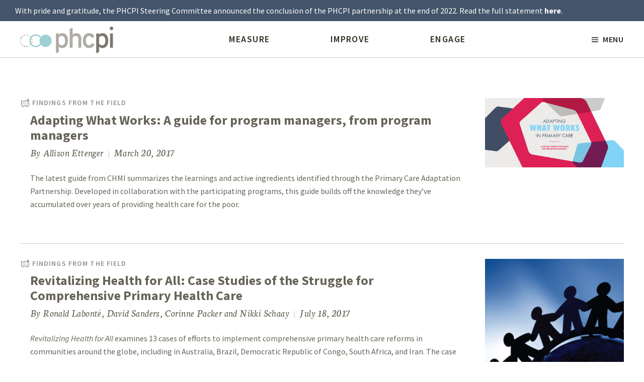

--- FILE ---
content_type: text/html; charset=UTF-8
request_url: https://www.improvingphc.org/content-tags/promising-practices-0
body_size: 7784
content:
<!DOCTYPE html>
<html lang="en" dir="ltr" prefix="og: https://ogp.me/ns#">
<head>
  <meta charset="utf-8" />
<link rel="canonical" href="https://www.improvingphc.org/content-tags/promising-practices-0" />
<meta HTTP-EQUIV="Pragma" content="no-cache" />
<meta HTTP-EQUIV="Cache-Control" content="no-store" />
<meta HTTP-EQUIV="Cache-Control" content="no-store,no-Cache" />
<meta name="Generator" content="Drupal 10 (https://www.drupal.org)" />
<meta name="MobileOptimized" content="width" />
<meta name="HandheldFriendly" content="true" />
<meta name="viewport" content="width=device-width, initial-scale=1.0" />
<meta HTTP-EQUIV="Pragma" content="no-cache" />
<meta HTTP-EQUIV="Cache-Control" content="no-store" />
<meta HTTP-EQUIV="Cache-Control" content="no-store,no-Cache" />
<link rel="icon" href="/themes/custom/r4d/favicon.ico" type="image/vnd.microsoft.icon" />
<link rel="alternate" hreflang="en" href="https://www.improvingphc.org/content-tags/promising-practices-0" />
<script src="//assets.adobedtm.com/223f6e2cf7c9/9685aeb86618/launch-d83d995e27b8.min.js" async></script>
<script>var wbgData = wbgData || {};
wbgData.page = 
    {
      pageInfo: {
        pageName: 'Promising Practices',
        isDefaultPageName: 'n',
        pageCategory: 'content_tags',
        pageUid: 'Termid62',
        pageFirstPub: '',
        pageLastMod: '',
        author: '',
        topicTag: '',
        contentType: 'Termcontent_tags',
        channel: 'LEG PHCP EXT'
      },
      packageInfo: {
        webpackage: 'PHCP2025',
      },
      sectionInfo: {
        siteSection: '/content-tags/promising-practices-0',
       subsectionP2: ''
      }
    },
    wbgData.site = {
      siteInfo: {
        siteLanguage: 'en', 
        siteCountry: 'global', 
        siteEnv: 'prod',
        userIpaddressType: '217.113.196.218',
        siteRegion: 'global',
        siteType: 'PHCP',
      },
      techInfo: {
        cmsType: 'Drupal',
        bussVPUnit: 'its',
        bussUnit: 'itsrd',
        bussUserGroup: 'external',
        bussAgency: 'ibrd'
      }
    }</script>

  <title>Promising Practices | PHCPI</title>
  <link rel="stylesheet" media="all" href="/themes/contrib/stable/css/system/components/align.module.css?t5zgy6" />
<link rel="stylesheet" media="all" href="/themes/contrib/stable/css/system/components/fieldgroup.module.css?t5zgy6" />
<link rel="stylesheet" media="all" href="/themes/contrib/stable/css/system/components/container-inline.module.css?t5zgy6" />
<link rel="stylesheet" media="all" href="/themes/contrib/stable/css/system/components/clearfix.module.css?t5zgy6" />
<link rel="stylesheet" media="all" href="/themes/contrib/stable/css/system/components/details.module.css?t5zgy6" />
<link rel="stylesheet" media="all" href="/themes/contrib/stable/css/system/components/hidden.module.css?t5zgy6" />
<link rel="stylesheet" media="all" href="/themes/contrib/stable/css/system/components/item-list.module.css?t5zgy6" />
<link rel="stylesheet" media="all" href="/themes/contrib/stable/css/system/components/js.module.css?t5zgy6" />
<link rel="stylesheet" media="all" href="/themes/contrib/stable/css/system/components/nowrap.module.css?t5zgy6" />
<link rel="stylesheet" media="all" href="/themes/contrib/stable/css/system/components/position-container.module.css?t5zgy6" />
<link rel="stylesheet" media="all" href="/themes/contrib/stable/css/system/components/reset-appearance.module.css?t5zgy6" />
<link rel="stylesheet" media="all" href="/themes/contrib/stable/css/system/components/resize.module.css?t5zgy6" />
<link rel="stylesheet" media="all" href="/themes/contrib/stable/css/system/components/system-status-counter.css?t5zgy6" />
<link rel="stylesheet" media="all" href="/themes/contrib/stable/css/system/components/system-status-report-counters.css?t5zgy6" />
<link rel="stylesheet" media="all" href="/themes/contrib/stable/css/system/components/system-status-report-general-info.css?t5zgy6" />
<link rel="stylesheet" media="all" href="/themes/contrib/stable/css/system/components/tablesort.module.css?t5zgy6" />
<link rel="stylesheet" media="all" href="/themes/contrib/stable/css/views/views.module.css?t5zgy6" />
<link rel="stylesheet" media="all" href="/themes/contrib/stable/css/core/assets/vendor/normalize-css/normalize.css?t5zgy6" />
<link rel="stylesheet" media="all" href="/themes/contrib/stable/css/core/normalize-fixes.css?t5zgy6" />
<link rel="stylesheet" media="all" href="/themes/custom/r4d/css/bootstrap-like.css?t5zgy6" />
<link rel="stylesheet" media="all" href="/themes/custom/r4d/css/home-hero.css?t5zgy6" />
<link rel="stylesheet" media="all" href="/themes/custom/r4d/css/r4d.css?t5zgy6" />
<link rel="stylesheet" media="all" href="/themes/contrib/classy/css/components/action-links.css?t5zgy6" />
<link rel="stylesheet" media="all" href="/themes/contrib/classy/css/components/breadcrumb.css?t5zgy6" />
<link rel="stylesheet" media="all" href="/themes/contrib/classy/css/components/button.css?t5zgy6" />
<link rel="stylesheet" media="all" href="/themes/contrib/classy/css/components/collapse-processed.css?t5zgy6" />
<link rel="stylesheet" media="all" href="/themes/contrib/classy/css/components/container-inline.css?t5zgy6" />
<link rel="stylesheet" media="all" href="/themes/contrib/classy/css/components/details.css?t5zgy6" />
<link rel="stylesheet" media="all" href="/themes/contrib/classy/css/components/exposed-filters.css?t5zgy6" />
<link rel="stylesheet" media="all" href="/themes/contrib/classy/css/components/field.css?t5zgy6" />
<link rel="stylesheet" media="all" href="/themes/contrib/classy/css/components/form.css?t5zgy6" />
<link rel="stylesheet" media="all" href="/themes/contrib/classy/css/components/icons.css?t5zgy6" />
<link rel="stylesheet" media="all" href="/themes/contrib/classy/css/components/inline-form.css?t5zgy6" />
<link rel="stylesheet" media="all" href="/themes/contrib/classy/css/components/item-list.css?t5zgy6" />
<link rel="stylesheet" media="all" href="/themes/contrib/classy/css/components/link.css?t5zgy6" />
<link rel="stylesheet" media="all" href="/themes/contrib/classy/css/components/links.css?t5zgy6" />
<link rel="stylesheet" media="all" href="/themes/contrib/classy/css/components/menu.css?t5zgy6" />
<link rel="stylesheet" media="all" href="/themes/contrib/classy/css/components/more-link.css?t5zgy6" />
<link rel="stylesheet" media="all" href="/themes/contrib/classy/css/components/pager.css?t5zgy6" />
<link rel="stylesheet" media="all" href="/themes/contrib/classy/css/components/tabledrag.css?t5zgy6" />
<link rel="stylesheet" media="all" href="/themes/contrib/classy/css/components/tableselect.css?t5zgy6" />
<link rel="stylesheet" media="all" href="/themes/contrib/classy/css/components/tablesort.css?t5zgy6" />
<link rel="stylesheet" media="all" href="/themes/contrib/classy/css/components/tabs.css?t5zgy6" />
<link rel="stylesheet" media="all" href="/themes/contrib/classy/css/components/textarea.css?t5zgy6" />
<link rel="stylesheet" media="all" href="/themes/contrib/classy/css/components/ui-dialog.css?t5zgy6" />
<link rel="stylesheet" media="all" href="/themes/contrib/classy/css/components/messages.css?t5zgy6" />

  <link href='https://fonts.googleapis.com/css?family=Source+Sans+Pro:300,400,600,700,900,300italic,400italic,600italic,700italic,900italic&subset=vietnamese,latin-ext' rel='stylesheet' type='text/css'>
  <link href='https://fonts.googleapis.com/css?family=Neuton:300,400,400italic' rel='stylesheet' type='text/css'>
  <link type="text/css" rel="stylesheet" href="https://use.fontawesome.com/releases/v5.11.2/css/all.css" media="all">
  <script src="/core/assets/vendor/jquery/jquery.min.js?v=3.7.1"></script>
<script src="/themes/custom/r4d/js/modal.js?v=10.5.6"></script>

  </head>
<body class="no-sidebars path-taxonomy">
  <a href="#main-content" class="visually-hidden focusable skip-link">
    Skip to main content
  </a>
      
  
        <div class="dialog-off-canvas-main-canvas" data-off-canvas-main-canvas>
    <div role="document" class="page">
			<div class="banner-top-wrapper">
			<section id="banner-section-top">
				  <div class="">
    

<div id="block-bannerphcpiclosure" class="block block-block-content block-block-content7c41a30b-f9ed-4df0-bcf5-0bb77f6f71b5">
  
    
        <p>With pride and gratitude, the PHCPI Steering Committee announced the conclusion of the PHCPI partnership at the end of 2022. Read the full statement <a href="/transition">here</a>.</p>


  </div>
  </div>

			</section>
		</div>
	
			<section id="browser-message" style="display: none;">
			<div class="main">
				  <div class="">
    

<div id="block-updateyourbrowser" class="block block-block-content block-block-content03f2a59e-45c8-45e1-9674-b2ef9b4ddfeb">
  
      <h2 >Update Your Browser</h2>
    
        <p>Your browser is outdated! In order to view this site correctly, you will need a newer version. <strong><a href="http://windows.microsoft.com/en-us/internet-explorer/download-ie" target="_blank">Update now →</a></strong></p>

  </div>
  </div>

			</div>
		</section>
	

	<section class="site_header" ng-controller="NavController">
		<div class="site_header--inner main js-site_header--inner">
			

<div id="block-sitebranding" class="block block-system block-system-branding-block">
  
    
        <a href="/" rel="home" class="site-logo">
      <img src="/sites/default/files/web-logo.png" alt="Home" />
    </a>
      </div>
			<nav role="navigation" aria-labelledby="block-topquicknav-menu" id="block-topquicknav" class="block block-menu navigation main menu--menu-top-quick-nav">
            
  <h2 class="visually-hidden" id="block-topquicknav-menu">Top Quick Nav</h2>
  

        
          <ul class="top-quicknav">
                <li class="top-quicknav__item">
        <a href="/measuring-progress-phc" class="top-quicknav__item top-quicknav__link" data-drupal-link-system-path="node/2854">Measure</a>
              </li>
                <li class="top-quicknav__item">
        <a href="/improvement-strategies" class="top-quicknav__item top-quicknav__link" data-drupal-link-system-path="node/2111">Improve</a>
              </li>
                <li class="top-quicknav__item">
        <a href="/engage" class="top-quicknav__item top-quicknav__link" data-drupal-link-system-path="node/1971">Engage</a>
              </li>
        </ul>
  


<script type="text/javascript">
window.addEventListener('DOMContentLoaded', function() {
  (function($) {
    $(".site_header--inner .top-quicknav").removeClass( "for-mobile" ).addClass( "for-desktop" );
    $(".hamburger-menu__links .top-quicknav").removeClass( "for-desktop" ).addClass( "for-mobile" );
  })(jQuery);
});

</script>

  </nav>


			<!-- Insert links__menu_top_quick_nav -->
			<div class="hamburger-menu js-responsive-nav-trigger">
				<div class="hamburger-menu__content">
					<i class="icon icon_hamburger">
  <!--[if gte IE 9]><!-->
  <svg xmlns="http://www.w3.org/2000/svg" id="layers" xmlns:xlink="http://www.w3.org/1999/xlink" preserveAspectRatio="xMidYMid" width="13" height="10" viewBox="0 0 13 10">
  <path d="M0.000,10.000 L0.000,8.333 L13.000,8.333 L13.000,10.000 L0.000,10.000 ZM0.000,4.167 L13.000,4.167 L13.000,5.833 L0.000,5.833 L0.000,4.167 ZM0.000,-0.000 L13.000,-0.000 L13.000,1.667 L0.000,1.667 L0.000,-0.000 Z" class="cls-1"/>
</svg>
  <!--<![endif]-->
</i>
					<i class="icon icon_x">
  <!--[if gte IE 9]><!-->
  <svg version="1.1" id="layers" xmlns="http://www.w3.org/2000/svg" xmlns:xlink="http://www.w3.org/1999/xlink" x="0px" y="0px"
	 width="12px" height="12px" viewBox="0 0 12 12" enable-background="new 0 0 12 12" xml:space="preserve">
<path fill="#949189" d="M12,9.9L8.1,6L12,2.1L9.9,0L6,3.9L2.1,0L0,2.1L3.9,6L0,9.9L2.1,12L6,8.1L9.9,12L12,9.9z"/>
</svg>
  <!--<![endif]-->
</i>
					Menu
				</div>
			</div>

			<div
				class="hamburger-menu__links js-hamburger-menu__links">
				<nav role="navigation" aria-labelledby="block-topquicknav-menu" id="block-topquicknav" class="block block-menu navigation main menu--menu-top-quick-nav">
            
  <h2 class="visually-hidden" id="block-topquicknav-menu">Top Quick Nav</h2>
  

        
          <ul class="top-quicknav">
                <li class="top-quicknav__item">
        <a href="/measuring-progress-phc" class="top-quicknav__item top-quicknav__link" data-drupal-link-system-path="node/2854">Measure</a>
              </li>
                <li class="top-quicknav__item">
        <a href="/improvement-strategies" class="top-quicknav__item top-quicknav__link" data-drupal-link-system-path="node/2111">Improve</a>
              </li>
                <li class="top-quicknav__item">
        <a href="/engage" class="top-quicknav__item top-quicknav__link" data-drupal-link-system-path="node/1971">Engage</a>
              </li>
        </ul>
  


<script type="text/javascript">
window.addEventListener('DOMContentLoaded', function() {
  (function($) {
    $(".site_header--inner .top-quicknav").removeClass( "for-mobile" ).addClass( "for-desktop" );
    $(".hamburger-menu__links .top-quicknav").removeClass( "for-desktop" ).addClass( "for-mobile" );
  })(jQuery);
});

</script>

  </nav>

				<nav role="navigation" aria-labelledby="block-r4d-main-menu-menu" id="block-r4d-main-menu" class="block block-menu navigation menu--main">
            
  <h2 class="visually-hidden" id="block-r4d-main-menu-menu">Main navigation</h2>
  

        
          <ul class="site-nav js-site-nav">
                <li class="site-nav__item">
        <a href="/about-phcpi" class="site-nav__item site-nav__item-link" data-drupal-link-system-path="node/1422">About PHCPI</a>
              </li>
                <li class="site-nav__item">
        <a href="/why-primary-health-care" class="site-nav__item site-nav__item-link" data-drupal-link-system-path="node/1676">Why PHC</a>
              </li>
                <li class="site-nav__item">
        <a href="/blog" class="site-nav__item site-nav__item-link" data-drupal-link-system-path="blog">Blog</a>
              </li>
                <li class="site-nav__item">
        <a href="/country-case-studies-promising-practices" class="site-nav__item site-nav__item-link" data-drupal-link-system-path="node/2788">Country case studies</a>
              </li>
                <li class="site-nav__item">
        <a href="/phcpi-governance" class="site-nav__item site-nav__item-link" data-drupal-link-system-path="node/2151">PHCPI Governance</a>
              </li>
                <li class="site-nav__item">
        <a href="https://improvingphc.org/phcpi-tools-and-resources" class="site-nav__item site-nav__item-link">Partner resources</a>
              </li>
        </ul>
  


  </nav>

			</div>
		</div>
	</section>


	
		<div class="modal__cta">
		<button id="myBtn" onclick="topFunction()" class="button button--cta is-teal-inverse">Go to Top</button>
	</div>
	
				
			
			
			<div role="main" class="content-wrapper" >
				<section id="content">
					
					 

										<div class="main">
						
											</div>
					
					
					  <div class="">
    <div data-drupal-messages-fallback class="hidden"></div>

<div id="block-r4d-r4d-system-main" class="block block-system block-system-main-block">
  
    
      <div class="views-element-container"><div class="main view view-article-tag-view view-id-article_tag_view view-display-id-page js-view-dom-id-7ef5541336f7ee6fa8a7c06cfd033b80732f8c09ebbffbfaeb68f0a8810ac7ee">
  
    
      
      <div class="view-content">
          <div><article id="node-1754"  class="node node-article main node-article-list_view">
  <div class="list-view_item">
    <a href="/blog/2017/03/20/adapting-what-works-guide-program-managers-program-managers">
      <div class="list-view_info">
                  <div class="list-view_category clearfix">
            <span class="content-type icon_grey category-findings_from_the_field"><i class="icon_svg icon_findingsfromthefield">
  <!--[if gte IE 9]><!-->
  <svg version="1.1" xmlns="http://www.w3.org/2000/svg" xmlns:xlink="http://www.w3.org/1999/xlink" x="0px" y="0px"
	 width="512px" height="512px" viewBox="0 0 512 512" enable-background="new 0 0 512 512" xml:space="preserve">
<path id="map-2-icon" d="M352.475,312.059c-7.611,0-15.009-1.527-21.987-4.541l8.197-18.99c4.376,1.889,9.015,2.846,13.79,2.846
	c3.912,0,7.766-0.65,11.452-1.936l6.803,19.533C364.851,311.02,358.708,312.059,352.475,312.059z M160.743,311.672
	c-6.571,0-13.026-1.152-19.186-3.424l7.152-19.406c3.862,1.424,7.912,2.145,12.033,2.145c4.562,0,9.011-0.877,13.223-2.605
	l7.855,19.135C175.105,310.273,168.013,311.672,160.743,311.672z M312.95,297.92l-29.136-16.592l10.235-17.975l29.137,16.592
	L312.95,297.92z M199.626,297.574l-10.633-17.742l28.761-17.236l10.633,17.744L199.626,297.574z M268.403,272.852
	c-4.266-1.781-8.776-2.686-13.407-2.686c-4.053,0.002-8.039,0.701-11.845,2.078l-7.037-19.451c6.069-2.195,12.421-3.31,18.88-3.311
	c7.383,0,14.573,1.44,21.378,4.279L268.403,272.852z M397.055,269.982c-9.389,0-17,7.611-17,17s7.611,17,17,17s17-7.611,17-17
	S406.443,269.982,397.055,269.982z M115.055,269.982c-9.389,0-17,7.611-17,17s7.611,17,17,17s17-7.611,17-17
	S124.443,269.982,115.055,269.982z M462,115.305c0-35.98-29.171-65.152-65.152-65.152c-35.983,0-65.155,29.172-65.155,65.152
	c0,53.506,51.245,59.164,65.155,140.542C410.758,174.467,462,168.811,462,115.305z M373.481,113.726
	c0-12.905,10.46-23.367,23.366-23.367c12.904,0,23.365,10.462,23.365,23.367c0,12.903-10.461,23.364-23.365,23.364
	C383.941,137.09,373.481,126.629,373.481,113.726z M431.95,238.541v143.451l-74.962,40.703v-90.213h-15.023v88.572l-81.806-52.91
	v-75.412h-14.328v75.412l-79.801,52.91v-88.572h-15.027v90.213L80.05,381.992V155.06l70.953,37.941v75.981h15.027V193.69
	l79.801-41.385v78.927h14.328v-78.927l70.951,35.894c-10.294-12.968-21.006-27.419-26.202-47.19L252.995,114.6l-93.811,48.743
	L50,105.243V399.52l109.185,62.328l93.811-62.32l95.814,62.32L462,399.52V188.932c-0.664,0.834-1.326,1.664-1.983,2.487
	C449.235,204.918,438.911,217.856,431.95,238.541z"/>
</svg>
  <!--<![endif]-->
</i>
Findings from the Field</span>
          </div>
        
        <h3>Adapting What Works: A guide for program managers, from program managers</h3>

        <div class="submitted"><span class="byline_author">
By
  Allison Ettenger
</span> | <span class="byline_date">March 20, 2017</span></div>

        <div class="summary-container">
          <div class="field">
      <p>The latest guide from CHMI summarizes the learnings and active ingredients identified through the Primary Care Adaptation Partnership. Developed in collaboration with the participating programs, this guide builds off the knowledge they’ve accumulated over years of providing health care for the poor.</p>
  </div>
        </div>
      </div>
    </a>

    <div class="image-container">
        <article class="media media--type-image media--view-mode-default">
  
          <img loading="lazy" src="/sites/default/files/AWWtwitter-01_2.png" width="800" height="401" />



  </article>


    </div>
  </div>
</article>
</div>
    <div><article id="node-1758"  class="node node-article main node-article-list_view">
  <div class="list-view_item">
    <a href="/blog/2017/07/18/revitalizing-health-all-case-studies-struggle-comprehensive-primary-health-care">
      <div class="list-view_info">
                  <div class="list-view_category clearfix">
            <span class="content-type icon_grey category-findings_from_the_field"><i class="icon_svg icon_findingsfromthefield">
  <!--[if gte IE 9]><!-->
  <svg version="1.1" xmlns="http://www.w3.org/2000/svg" xmlns:xlink="http://www.w3.org/1999/xlink" x="0px" y="0px"
	 width="512px" height="512px" viewBox="0 0 512 512" enable-background="new 0 0 512 512" xml:space="preserve">
<path id="map-2-icon" d="M352.475,312.059c-7.611,0-15.009-1.527-21.987-4.541l8.197-18.99c4.376,1.889,9.015,2.846,13.79,2.846
	c3.912,0,7.766-0.65,11.452-1.936l6.803,19.533C364.851,311.02,358.708,312.059,352.475,312.059z M160.743,311.672
	c-6.571,0-13.026-1.152-19.186-3.424l7.152-19.406c3.862,1.424,7.912,2.145,12.033,2.145c4.562,0,9.011-0.877,13.223-2.605
	l7.855,19.135C175.105,310.273,168.013,311.672,160.743,311.672z M312.95,297.92l-29.136-16.592l10.235-17.975l29.137,16.592
	L312.95,297.92z M199.626,297.574l-10.633-17.742l28.761-17.236l10.633,17.744L199.626,297.574z M268.403,272.852
	c-4.266-1.781-8.776-2.686-13.407-2.686c-4.053,0.002-8.039,0.701-11.845,2.078l-7.037-19.451c6.069-2.195,12.421-3.31,18.88-3.311
	c7.383,0,14.573,1.44,21.378,4.279L268.403,272.852z M397.055,269.982c-9.389,0-17,7.611-17,17s7.611,17,17,17s17-7.611,17-17
	S406.443,269.982,397.055,269.982z M115.055,269.982c-9.389,0-17,7.611-17,17s7.611,17,17,17s17-7.611,17-17
	S124.443,269.982,115.055,269.982z M462,115.305c0-35.98-29.171-65.152-65.152-65.152c-35.983,0-65.155,29.172-65.155,65.152
	c0,53.506,51.245,59.164,65.155,140.542C410.758,174.467,462,168.811,462,115.305z M373.481,113.726
	c0-12.905,10.46-23.367,23.366-23.367c12.904,0,23.365,10.462,23.365,23.367c0,12.903-10.461,23.364-23.365,23.364
	C383.941,137.09,373.481,126.629,373.481,113.726z M431.95,238.541v143.451l-74.962,40.703v-90.213h-15.023v88.572l-81.806-52.91
	v-75.412h-14.328v75.412l-79.801,52.91v-88.572h-15.027v90.213L80.05,381.992V155.06l70.953,37.941v75.981h15.027V193.69
	l79.801-41.385v78.927h14.328v-78.927l70.951,35.894c-10.294-12.968-21.006-27.419-26.202-47.19L252.995,114.6l-93.811,48.743
	L50,105.243V399.52l109.185,62.328l93.811-62.32l95.814,62.32L462,399.52V188.932c-0.664,0.834-1.326,1.664-1.983,2.487
	C449.235,204.918,438.911,217.856,431.95,238.541z"/>
</svg>
  <!--<![endif]-->
</i>
Findings from the Field</span>
          </div>
        
        <h3>Revitalizing Health for All: Case Studies of the Struggle for Comprehensive Primary Health Care</h3>

        <div class="submitted"><span class="byline_author">
By
  Ronald Labonté,   David Sanders,   Corinne Packer   and Nikki Schaay
</span> | <span class="byline_date">July 18, 2017</span></div>

        <div class="summary-container">
          <div class="field">
      <p><em>Revitalizing Health for All</em> examines 13 cases of efforts to implement comprehensive primary health care reforms in communities around the globe, including in Australia, Brazil, Democratic Republic of Congo, South Africa, and Iran. The case studies originated from an international research-to-action initiative that brought researchers and research-users from national public health systems together to design, implement, and assess local projects.</p>
  </div>
        </div>
      </div>
    </a>

    <div class="image-container">
        <article class="media media--type-image media--view-mode-default">
  
          <img loading="lazy" src="/sites/default/files/Revitalizing%20Health%20for%20All_2_0.png" width="400" height="411" />


  Revitalizing Health for All

  </article>


    </div>
  </div>
</article>
</div>
    <div><article id="node-1768"  class="node node-article main node-article-list_view">
  <div class="list-view_item">
    <a href="/blog/2017/09/28/request-proposals-primary-health-care">
      <div class="list-view_info">
                  <div class="list-view_category clearfix">
            <span class="content-type icon_grey category-tools"><i class="icon_svg icon_tools">
  <!--[if gte IE 9]><!-->
  <svg version="1.1" xmlns="http://www.w3.org/2000/svg" xmlns:xlink="http://www.w3.org/1999/xlink" x="0px" y="0px"
	 width="512px" height="512px" viewBox="0 0 512 512" style="enable-background:new 0 0 512 512;" xml:space="preserve">
<path id="flip-chart-3" d="M239.833,393.334h34.333V462h-34.333V393.334z M288.853,393.334L347.561,462h45.097l-58.608-68.666
	H288.853z M121.075,462h45.096l58.709-68.666h-45.197L121.075,462z M251.501,204.375l25.683,25.691l58.206-58.038l14.316,14.242
	L360,135.833l-51.5,9.405l14.719,14.668l-45.917,45.985l-25.767-25.767l-62.967,62.162l12.104,12.171L251.501,204.375z M360,273.166
	H171.167V135.833H154v154.5h206V273.166z M445.834,101.5h-17.167V359H85.333V101.5H68.167V50h377.667V101.5z M394.334,101.5H119.667
	v223.166h274.667V101.5z"/>
</svg>
  <!--<![endif]-->
</i>
Tools</span>
          </div>
        
        <h3>Request for Proposals: Primary Health Care</h3>

        <div class="submitted"><span class="byline_author">
By
  Jocelyn Fifield
</span> | <span class="byline_date">September 28, 2017</span></div>

        <div class="summary-container">
          <div class="field">
      <p>Ariadne Labs&nbsp;is developing a&nbsp;Primary Health Care Measurement and Implementation Research Consortium. This Consortium will bring together researchers and policy makers from multiple disciplines representing academic institutions, government agencies, international organizations, and non-governmental organizations to accelerate progress in primary health care (PHC) research in low and middle-income countries (LMIC). We are issuing a request for proposals (RFP) to develop a report on the gaps in measurement and improvement and approaches to address these knowledge gaps in one of four areas critical to effective PHC in these settings.</p>
  </div>
        </div>
      </div>
    </a>

    <div class="image-container">
        <article class="media media--type-image media--view-mode-default">
  
          <img loading="lazy" src="/sites/default/files/RFP%20cropped%20banner_0.png" width="319" height="245" />



  </article>


    </div>
  </div>
</article>
</div>

    </div>
  
          </div>
</div>

  </div>
  </div>

				</section>

									</div>
	</div>
		<footer id="site-footer" role="contentinfo" class="site_footer js-site-footer">
		<div class="main">
			<section class="site_footer__content">
        <div class="site_footer__links">
          <div class="site_footer__blurb">PHCPI (2015-2022) was a partnership dedicated to transforming the global state of primary health care, beginning with better measurement. With the conclusion of the partnership at the end of 2022, this website is now hosted and managed by the World Bank and the content should not be considered to necessarily reflect the official policy or position of any former PHCPI partner organization. All responsibility for the interpretation of the content, and any action or inaction taken based on the information made available, lies with the user.</div>
          <span class="site_footer__copyright">
              ©2022, Primary Health Care Performance Initiative
          </span>

          <nav role="navigation" aria-labelledby="block-footermenu-menu" id="block-footermenu" class="block block-menu navigation menu--menu-footer-menu">
            
  <h2 class="visually-hidden" id="block-footermenu-menu">Footer Menu</h2>
  

        
        <ul class="site_footer__links-list">
                <li class="site_footer__links-item">
        <a href="/about-phcpi" class="site_footer__links-item footermenu site_footer__link" data-drupal-link-system-path="node/1422">About</a>
              </li>
                <li class="site_footer__links-item">
        <a href="https://www.worldbank.org/en/about/legal/terms-and-conditions" class="site_footer__links-item footermenu site_footer__link">Terms of Use</a>
              </li>
        </ul>
  


  </nav>

        </div>
        <div class="site_footer__info">
          <div class="site_footer__info-item site_footer__contact-wrapper">
            <ul class="site_footer__contact">
              <li class="site_footer__contact-item"><a href="mailto:info@improvingphc.org">info@improvingphc.org</a></li>
            </ul>
          </div>
        </div>
      </section>
		</div>
	</footer>
</div>

  </div>

  
  
  <script type="application/json" data-drupal-selector="drupal-settings-json">{"path":{"baseUrl":"\/","pathPrefix":"","currentPath":"taxonomy\/term\/62","currentPathIsAdmin":false,"isFront":false,"currentLanguage":"en"},"pluralDelimiter":"\u0003","suppressDeprecationErrors":true,"user":{"uid":0,"permissionsHash":"2c1950f3e3e1d197d2b1a8135a804d44413593ea89356e2b165727a75963747f"}}</script>
<script src="/core/misc/drupalSettingsLoader.js?v=10.5.6"></script>
<script src="/core/misc/drupal.js?v=10.5.6"></script>
<script src="/core/misc/drupal.init.js?v=10.5.6"></script>
<script src="https://s7.addthis.com/js/250/addthis_widget.js#pub-id=ra-55d4d7847cb38637"></script>
<script src="/themes/custom/r4d/libraries/phcpi/global/collapsible.js?v=10.5.6"></script>
<script src="/themes/custom/r4d/libraries/phcpi/global/mobile_legend.js?v=10.5.6"></script>
<script src="/themes/custom/r4d/libraries/phcpi/global/nav_drawer.js?v=10.5.6"></script>
<script src="/themes/custom/r4d/libraries/phcpi/global/responsive-tables.custom.js?v=10.5.6"></script>
<script src="/themes/custom/r4d/libraries/phcpi/global/tab_groups.js?v=10.5.6"></script>
<script src="/themes/custom/r4d/libraries/phcpi/global/tooltip.js?v=10.5.6"></script>
<script src="/themes/custom/r4d/libraries/phcpi/global/phcpi_init.js?v=10.5.6"></script>
<script src="/themes/custom/r4d/js/neat.js?v=10.5.6"></script>
<script src="/themes/custom/r4d/js/libraries-generated.js?v=10.5.6"></script>
<script src="/themes/custom/r4d/js/polyfill-generated.js?v=10.5.6"></script>
<script src="/themes/custom/r4d/js/global-generated.js?v=10.5.6"></script>
<script src="/themes/custom/r4d/js/home-hero.js?v=10.5.6"></script>
<script src="/themes/custom/r4d/js/organization-listing.js?v=10.5.6"></script>
<script src="/themes/custom/r4d/libraries/phcpi/r4d/init.js?v=10.5.6"></script>
<script src="/themes/custom/r4d/libraries/phcpi/shared/module.js?v=10.5.6"></script>

</body>
</html>

--- FILE ---
content_type: text/css
request_url: https://www.improvingphc.org/themes/custom/r4d/css/bootstrap-like.css?t5zgy6
body_size: -354
content:
.d-flex {
  display: flex;
}
.container {
  max-width: 77.5rem;
  padding: 0 1.25rem;
  margin: 0 auto;
}

--- FILE ---
content_type: text/javascript
request_url: https://www.improvingphc.org/themes/custom/r4d/libraries/phcpi/global/collapsible.js?v=10.5.6
body_size: 302
content:
var PHCPI = PHCPI || {};

PHCPI.collapsible = (function($) {
	'use strict';

	var self = {};
	var debug = false;

	var mediumSliderClass = "js-bxslider-tablet",
		mediumBreakpoint = 750, // px
		collapsibleSpeed = 300, // ms
		defaultOpenIDs = "accordion_default,accordion_1,accordion_2,accordion_3,accordion_4,accordion_5,accordion_6,accordion_7,accordion_8,accordion_9,accordion_10";


	self.collapsibleInit = function() {
		$('.collapsible').collapsible({
			defaultOpen: defaultOpenIDs,
			speed: collapsibleSpeed,
		  	cookieName: '',
			animateOpen: function (elem, opts) {
		        elem.next().slideDown(opts.speed);
		        PHCPI.indicatorSlider.collapseOpened();
		    },
		    animateClose: function (elem, opts) {
		        elem.next().slideUp(opts.speed);
		    }
		});
	}

	self.collapsibleComponent = function() {

		var classes = {
			container: 'js-collapsible--component',
			target: 'js-collapsible--target',
			trigger: 'js-collapsible--trigger',
			active: 'is-open'
		};

        if (debug) {
          console.log("container: ", $('.' + classes.container));
          console.log("target: ", $('.' + classes.target));
          console.log("trigger: ", $('.' + classes.target));
        }

		if ($('.' + classes.container).length) {

			$('.' + classes.container).on('click', '.' + classes.trigger, function() {

				if (debug) {
					console.log("Trigger for a collapsible Component has been clicked!");
				} // end if

				var parent = $(this).parents('.' + classes.container);

				parent.toggleClass(classes.active);
				parent.find('.' + classes.target).toggleClass(classes.active);

			});

		} // end if
	} // self.collapsibleCOmponent

	self.initialize = function () {
		self.collapsibleInit();
		self.collapsibleComponent();
	};

	return self;

})(jQuery);


--- FILE ---
content_type: text/javascript
request_url: https://www.improvingphc.org/themes/custom/r4d/js/modal.js?v=10.5.6
body_size: -33
content:
import $ from "jquery";

// open the modal
$(".js-modal-trigger").click(function(){
  const selector = $(this).data("modal");
  const indicator_id = $(this).data("indicator-id");

  if ($(selector).length > 0) {
    $(selector).addClass("is-open");
    $("body").addClass("modal-open");
    $("[data-button-indicator-id='"+indicator_id+"']").click();
    // wait for animation
    setTimeout(function(){
      $("button.js-modal-close").first().focus();
    },300);
  }
  else {
    console.warn(`${selector} not found!`);
  }
});


// close the modal
$(".js-modal-close").click(function() {
  const modal = $(this).closest(".modal");
  modal.removeClass("is-open");
  $("body").removeClass("modal-open");
});

if(document.querySelectorAll(".js-modal-scroll-open").length) {
  window.addEventListener('scroll', showModal, false);
}

function showModal(e) {
  if(window.scrollY > 10){
    window.removeEventListener('scroll', showModal, false);
    setTimeout(()=> {
      document.querySelector(".js-modal-scroll-open").classList.remove("js-modal-scroll-open");
    }, 4000);
  }
}


--- FILE ---
content_type: text/javascript
request_url: https://www.improvingphc.org/themes/custom/r4d/js/home-hero.js?v=10.5.6
body_size: 329
content:
(function($){
$(document).ready(init);
function init() {	
	mobile();
}

var clickFunction = "click";

function isTouchDevice() {
    return 'ontouchstart' in document.documentElement;
}

function mobile() {
	if (matchMedia) {
	  var mq = window.matchMedia("(min-width: 769px)");
	  mq.addListener(WidthChange);
	  WidthChange(mq);
	}

	// media query change
	function WidthChange(mq) {
	  if (mq.matches) {
	    heroIntro();
	    
	    $(".home__hero--bubbles .home__hero--bubble").removeAttr("style").removeClass("hero-mobile");
	  } else {
		randomMobile();
		$(".home__hero--bubbles .home__hero--bubble").addClass("hero-active hero-end hero-mobile");
	  }

	}

	if (isTouchDevice()) {
    	// on Mobile
    	heroClick();
	}
	else {
    	// on Desktop
     	heroHover();
	}
}

function heroIntro() {

	$(".home__hero--bubbles .home__hero--bubble").each(function(i){
		var that = $(this);
		var bubbleNum = i + 1;
		var time = 175;
		if ( !$(this).hasClass("hero-mobile") ) {
			
			setTimeout(function(){
				that.addClass("hero-active");
			}, (bubbleNum * time) );	

		}

	});


}

function heroHover() {
	$(".home__hero .home__hero--bubble.hero-stat")
		.mouseover(function(){
			if ( !$(this).hasClass("hero-mobile") ) {
				$(".home__hero .home__hero--bubble").not(this).addClass("hero-dim");
				$(this).addClass("hero-focus");
			}
		})
		.mouseout(function(){
			if ( !$(this).hasClass("hero-mobile") ) {
				$(".home__hero .home__hero--bubble").removeClass("hero-dim hero-focus");
			}
		});
}

function heroClick() {
	$(".home__hero .home__hero--bubble.hero-stat").on("click", function(){
		if ( !$(this).hasClass("hero-mobile") ) {
			if ( !$(this).hasClass("hero-focus") ) {
				$(".home__hero .home__hero--bubble").not(this).removeClass("hero-focus").addClass("hero-dim");
				$(this).addClass("hero-focus").removeClass("hero-dim");
			} else {
				$(".home__hero .home__hero--bubble").removeClass("hero-focus hero-dim");
			}
		} 
	});
}

function randomMobile() {
	var whichMessage = Math.floor(Math.random() * 9) + 1;

	$(".home__hero--bubble.hero-mobile" + whichMessage).show();

}
})(jQuery);

--- FILE ---
content_type: text/javascript
request_url: https://www.improvingphc.org/themes/custom/r4d/js/global-generated.js?v=10.5.6
body_size: 9504
content:
(function(){function r(e,n,t){function o(i,f){if(!n[i]){if(!e[i]){var c="function"==typeof require&&require;if(!f&&c)return c(i,!0);if(u)return u(i,!0);var a=new Error("Cannot find module '"+i+"'");throw a.code="MODULE_NOT_FOUND",a}var p=n[i]={exports:{}};e[i][0].call(p.exports,function(r){var n=e[i][1][r];return o(n||r)},p,p.exports,r,e,n,t)}return n[i].exports}for(var u="function"==typeof require&&require,i=0;i<t.length;i++)o(t[i]);return o}return r})()({1:[function(require,module,exports){
"use strict";

var _jquery = require("jquery");

var _jquery2 = _interopRequireDefault(_jquery);

function _interopRequireDefault(obj) { return obj && obj.__esModule ? obj : { default: obj }; }

(0, _jquery2.default)(".js-collapse").each(function () {
  var $collapse = (0, _jquery2.default)(this);
  var $collapseBody = $collapse.find(".js-collapse-body").first();

  if ($collapseBody.length === 0) {
    console.warn(".js-collapse-body not found!");
    return false;
  }

  $collapse.find(".js-collapse-toggle").click(function () {
    $collapse.toggleClass("is-open");
    $collapseBody.toggleClass("is-open");

    if ($collapseBody.hasClass("is-open")) {
      $collapseBody.slideDown();
    } else {
      $collapseBody.slideUp();
    }
  });

  if (!$collapse.hasClass("is-open")) {
    $collapseBody.slideUp();
  }
});

},{"jquery":"jquery"}],2:[function(require,module,exports){
"use strict";

var _jquery = require("jquery");

var _jquery2 = _interopRequireDefault(_jquery);

function _interopRequireDefault(obj) { return obj && obj.__esModule ? obj : { default: obj }; }

var state = {
  onlyTrailblazers: false
};

function setState(newState) {
  var oldState = state;
  state = Object.assign(state, newState);

  render(state, oldState);
}

function render(state, oldState) {

  // show hide the active section
  (0, _jquery2.default)(".js-country-listing__all").toggleClass("is-hidden", state.onlyTrailblazers);
  (0, _jquery2.default)(".js-country-listing__trailblazers").toggleClass("is-hidden", !state.onlyTrailblazers);

  // update the button text
  (0, _jquery2.default)(".js-country-listing__toggle").text(state.onlyTrailblazers ? "Show All Countries" : "Show Only Trailblazers");
}

(0, _jquery2.default)(".js-country-listing__toggle").click(function () {
  setState({
    onlyTrailblazers: !state.onlyTrailblazers
  });
});

render(state);

},{"jquery":"jquery"}],3:[function(require,module,exports){
"use strict";

Object.defineProperty(exports, "__esModule", {
  value: true
});

var _jquery = require("jquery");

var _jquery2 = _interopRequireDefault(_jquery);

function _interopRequireDefault(obj) { return obj && obj.__esModule ? obj : { default: obj }; }

exports.default = function () {
  var window = arguments.length > 0 && arguments[0] !== undefined ? arguments[0] : window;
  var document = arguments.length > 1 && arguments[1] !== undefined ? arguments[1] : document;


  // should only be two sections
  var $sections = (0, _jquery2.default)(".js-country-section");
  var focus = setTimeout(function () {
    return null;
  }, 1);

  if ($sections.length < 2) {
    return;
  }

  $sections.first().addClass("is-open");
  $sections.last().removeClass("is-open");

  animateViz();

  $sections.each(function () {
    var $el = (0, _jquery2.default)(this);
    $el.find(".js-country-section-button").click(function (e) {
      e.preventDefault();

      $sections.toggleClass("is-open");

      // wait for animations to finish
      // before focusing on the new section
      clearTimeout(focus);

      focus = setTimeout(function () {
        (0, _jquery2.default)(".js-country-section.is-open").find(".js-country-section-button").focus();
      }, 600);
    });
  });

  // $sections
  //   .first()
  //   .one("click", ".js-country-section-button", animateViz);

  function animateViz() {
    var event = document.createEvent("event");
    event.initEvent("show-vital-signs", true, true);
    setTimeout(function () {
      document.querySelector("body").dispatchEvent(event);
    }, 600);
  }
}(window, document);

},{"jquery":"jquery"}],4:[function(require,module,exports){
"use strict";

var _jquery = require("jquery");

var _jquery2 = _interopRequireDefault(_jquery);

function _interopRequireDefault(obj) { return obj && obj.__esModule ? obj : { default: obj }; }

Drupal.behaviors.facet_card = {
  attach: function attach(context, settings) {
    (0, _jquery2.default)(".component--facet-card-listing").find(".component_filter_option").click(function () {
      var $option = (0, _jquery2.default)(this);
      var $main = $option.parents(".main");
      var tid = $option.data("tid");
      if (tid === "all") {
        $main.find(".card--card-listing").show();
        $option.parent().find(".active").removeClass("active");
        $option.addClass("active");
        return;
      }
      if ($option.hasClass("active")) {
        $option.removeClass("active");
        $main.find(".card--card-listing").show();
        $main.find("[data-tid=all]").addClass("active");
      } else {
        $option.parent().find(".active").removeClass("active");
        $option.addClass("active");
        $main.find(".card--card-listing").not(".card__card-listing-tid-" + tid).hide();
        $main.find(".card--card-listing.card__card-listing-tid-" + tid).show();
      }
    });
  }
}; /* global Drupal */

},{"jquery":"jquery"}],5:[function(require,module,exports){
"use strict";

(function ($, window, Drupal) {

  Drupal.behaviors.top_function = {
    attach: function (context, settings) {
      // When the user scrolls down 20px from the top of the document, show the button

      window.onscroll = function() {scrollFunction()};

      function scrollFunction() {
          if (document.body.scrollTop > 20 || document.documentElement.scrollTop > 20) {
              document.getElementById("myBtn").style.display = "block";
          } else {
              document.getElementById("myBtn").style.display = "none";
          }
      }

      $(context).find('#myBtn').on('click', function() {
        document.body.scrollTop = 0; // For Safari
        document.documentElement.scrollTop = 0; // For Chrome, Firefox, IE and Opera
      });
    }
  }
})(jQuery, window, Drupal);

var _jquery = require("jquery");

var _jquery2 = _interopRequireDefault(_jquery);

function _interopRequireDefault(obj) { return obj && obj.__esModule ? obj : { default: obj }; }

Drupal.behaviors.media = {
  attach: function attach(context, settings) {
    // Change width of media iframe
    (0, _jquery2.default)(".node-type-landing-page .media-youtube-player, .node-type-landing-page .media-vimeo-player").css({ "width": "100%", "height": "260px" });

    (0, _jquery2.default)(".node-type-campaign .media-youtube-player, .node-type-campaign .media-vimeo-player").css({ "width": "100%", "height": "260px" });
  }
};

},{"jquery":"jquery"}],6:[function(require,module,exports){
"use strict";

var _jquery = require("jquery");

function _interopRequireDefault(obj) { return obj && obj.__esModule ? obj : { default: obj }; }

/* global Drupal */

},{"jquery":"jquery"}],7:[function(require,module,exports){
"use strict";

var _jquery = require("jquery");

var _jquery2 = _interopRequireDefault(_jquery);

var _enquire = require("enquire.js");

var _enquire2 = _interopRequireDefault(_enquire);

require("jquery-match-height");

function _interopRequireDefault(obj) { return obj && obj.__esModule ? obj : { default: obj }; }

Drupal.behaviors.r4d = {
  attach: function attach(context, settings) {
    if ((0, _jquery2.default)(".node-type-homepage").length) {
      (0, _jquery2.default)("#header .close").click(function () {
        (0, _jquery2.default)("#header").slideUp("fast");
      });
    }
    (0, _jquery2.default)("input, select, textarea").on("focus blur", function (event) {
      (0, _jquery2.default)("meta[name=viewport]").attr("content", "width=device-width,initial-scale=1,maximum-scale=" + (event.type == "blur" ? 10 : 1));
    });
    (0, _jquery2.default)(window).load(function () {
      if ((0, _jquery2.default)(".js-compare-table__pagination-next").length && (0, _jquery2.default)(".js-compare-table__pagination-prev").length) {
        (0, _jquery2.default)(".js-compare-table__pagination-prev").hover(function () {
          (0, _jquery2.default)(this).parent().addClass("compare-table__pagination--hover");
        }, function () {
          (0, _jquery2.default)(this).parent().removeClass("compare-table__pagination--hover");
        });
        (0, _jquery2.default)(".js-compare-table__pagination-next").hover(function () {
          (0, _jquery2.default)(this).parent().addClass("compare-table__pagination--hover");
        }, function () {
          (0, _jquery2.default)(this).parent().removeClass("compare-table__pagination--hover");
        });
      }
    });

    (0, _jquery2.default)(".image_pull--center").each(function () {
      (0, _jquery2.default)(this).wrap('<div class="image_pull--center_wrapper"></div>');
    });

    (0, _jquery2.default)(".centered_content_image_890").each(function () {
      (0, _jquery2.default)(this).wrap('<div class="image_pull--center_wrapper"></div>');
    });

    (0, _jquery2.default)(".hero_content_image_1200").each(function () {
      (0, _jquery2.default)(this).wrap('<div class="image_pull--center_wrapper"></div>');
    });

    //Article Content Body - add class when right rail exists
    (0, _jquery2.default)(".right_rail").prev(".content_body").addClass("with-right-rail");
    (0, _jquery2.default)(".right_rail").siblings(".related_tags").addClass("with-right-rail");
    (0, _jquery2.default)(".right_rail").parents("#content").addClass("with-right-rail");

    // Show / Hide
    (0, _jquery2.default)(".js-accordion-click").click(function () {
      (0, _jquery2.default)(".js-accordion-target").slideToggle("slow");
      (0, _jquery2.default)(".masthead_tag--morelink").hide();
    });

    (0, _jquery2.default)(".js-accordion-click2").click(function () {
      (0, _jquery2.default)(".js-accordion-target").slideToggle("slow");
      (0, _jquery2.default)(".masthead_tag--morelink").show();
    });

    (0, _jquery2.default)(document).ajaxSend(function (e, xhr, settings) {
      if (settings.extraData._triggering_element_name == "newsletter-submit") {
        (0, _jquery2.default)("form#r4d-signup-mailchimp-form").fadeTo("150", ".5");
      }
    }).ajaxComplete(function (e, xhr, settings) {
      if (settings.extraData._triggering_element_name == "newsletter-submit") {
        (0, _jquery2.default)("form#r4d-signup-mailchimp-form").fadeTo("150", "1");
      }
    });
    // unbind all events attached to document
    (0, _jquery2.default)(document).off();

    /** vital stats responsiveness **/
    if ((0, _jquery2.default)(".vital-stats__list").length && !(0, _jquery2.default)("html").not("#print-preview")) {
      var $statFeatured = (0, _jquery2.default)(".js-featured-vital-stats"),
          $statHidden = (0, _jquery2.default)(".js-hidden-vital-stats");

      _enquire2.default.register("screen and (max-width: 990px)", {
        match: function match() {
          $statFeatured.find(".vital-stats__item:nth-of-type(3)").prependTo($statHidden);
          var $parentElement = $statHidden.find(".vital-stats__item:nth-of-type(1)"),
              $orderElement = $parentElement.find(".vital-stats__value");

          $orderElement.prependTo($parentElement);
        },
        unmatch: function unmatch() {
          $statHidden.find(".vital-stats__item:nth-of-type(1)").appendTo($statFeatured);
          var $parentElement = $statFeatured.find(".vital-stats__item:nth-of-type(3)"),
              $orderElement = $parentElement.find(".vital-stats__value");
          $orderElement.appendTo($parentElement);
        }
      }).register("screen and (max-width: 640px)", {
        match: function match() {
          $statFeatured.find(".vital-stats__item:nth-of-type(2)").prependTo($statHidden);
          var $parentElement = $statHidden.find(".vital-stats__item:nth-of-type(1)"),
              $orderElement = $parentElement.find(".vital-stats__value");

          $orderElement.prependTo($parentElement);
        },
        unmatch: function unmatch() {
          $statHidden.find(".vital-stats__item:nth-of-type(1)").appendTo($statFeatured);
          var $parentElement = $statFeatured.find(".vital-stats__item:nth-of-type(2)"),
              $orderElement = $parentElement.find(".vital-stats__value");
          $orderElement.appendTo($parentElement);
        }
      }).register("screen and (max-width: 540px)", {
        match: function match() {
          $statHidden.find(".vital-stats__item").each(function () {
            var $currentItem = (0, _jquery2.default)(this),
                $orderElement = $currentItem.find(".vital-stats__value");
            $orderElement.appendTo($currentItem);
          });
        },
        unmatch: function unmatch() {
          $statHidden.find(".vital-stats__item").each(function () {
            var $currentItem = (0, _jquery2.default)(this),
                $orderElement = $currentItem.find(".vital-stats__value");
            $orderElement.prependTo($currentItem);
          });
        }
      });
    }

    //set classes on HTML based on media query
    _enquire2.default.register("screen and (min-width: 1081px)", {
      match: function match() {
        if ((0, _jquery2.default)("html").hasClass("hamburger-menu-active")) {
          (0, _jquery2.default)(".js-responsive-nav-trigger").click();
        }
        (0, _jquery2.default)("html").addClass("view-desktop-nav");
      },
      unmatch: function unmatch() {
        (0, _jquery2.default)("html").removeClass("view-desktop-nav");
      }
    }).register("screen and (min-width: 801px)", {
      match: function match() {
        (0, _jquery2.default)("html").addClass("view-desktop");
      },
      unmatch: function unmatch() {
        (0, _jquery2.default)("html").removeClass("view-desktop");
      }
    });

    /** Add Padding top to body tag when user is logged in **/
    bodyTag();
    (0, _jquery2.default)(window).resize(function () {
      bodyTag();
    });
    function bodyTag() {
      var $toolBarMenu = (0, _jquery2.default)(".toolbar-menu"),
          toolBarMenuHeight = "";
      if ($toolBarMenu.length) {
        toolBarMenuHeight = $toolBarMenu.outerHeight();
        (0, _jquery2.default)("body").css("padding-top", toolBarMenuHeight);
      }
    }

    /** Responsive Nav **/
    responsiveNav();
    function responsiveNav() {

      var $linkClone = "",
          $prependCloneTo = "",
          navDrawerTriggerClass = "js-nav_drawer-trigger",
          navDrawerTargetClass = "js-nav_drawer--target";

      //clone and prepend landing page link to dropdown menu
      (0, _jquery2.default)(".js-has-children").each(function () {
        var $link = (0, _jquery2.default)(this).find(".site-nav__item-link");
        if ($link.attr("href") === "" || $link.attr("href") === "#") {
          return;
        } else {
          $linkClone = $link.clone().removeAttr("class").addClass("site-subnav__item-link");
          $prependCloneTo = (0, _jquery2.default)(this).find(".site-subnav");
          $linkClone.wrap('<li class="site-subnav__item cloned"></li>').parent().prependTo($prependCloneTo);
        }
      });

      //insert selected nav_drawer to it's respective link triggers when window is resized
      (0, _jquery2.default)("." + navDrawerTriggerClass).each(function () {
        if ((0, _jquery2.default)(this).is(".selected")) {
          (0, _jquery2.default)("." + navDrawerTargetClass).insertAfter((0, _jquery2.default)(this));
        }
      });
      //insert nav_drawer to it's respective link triggers on click
      (0, _jquery2.default)(document).on("click", "." + navDrawerTriggerClass, function () {
        (0, _jquery2.default)("." + navDrawerTargetClass).insertAfter((0, _jquery2.default)(this));
      });

      var navTriggerClass = "js-responsive-nav-trigger",
          subnavTriggerClass = "js-responsive-subnav-trigger";

      (0, _jquery2.default)(document).on("click", "." + navTriggerClass, function () {
        (0, _jquery2.default)("html").toggleClass("hamburger-menu-active");
        (0, _jquery2.default)(this).toggleClass("is-active");
        (0, _jquery2.default)(window).trigger("resize");
      });

      (0, _jquery2.default)(document).on("click", "." + subnavTriggerClass, function () {
        (0, _jquery2.default)(this).toggleClass("is-active");
        return false;
      });
    }

    /** Sticky Newsletter section **/
    // stickyNewsletter();
    // $(window).scroll(function () {
    //   stickyNewsletter();
    // });
    // function stickyNewsletter() {
    //   var stickyElementClass = "js-newsletter-sticky",
    //     scrollTop = $(window).scrollTop(),
    //     documentHeight = $(document).height(),
    //     windowHeight = $(window).height(),
    //     scrollBottom = parseInt(windowHeight) + parseInt(scrollTop),
    //     stickyIntersection = documentHeight - $(".js-site-footer").outerHeight();

    //   enquire.register("screen and (min-width: 801px)", {
    //     match: function() {
    //       if(stickyIntersection >= scrollBottom) {
    //         $("." + stickyElementClass).addClass("am-stuck");
    //       } else {
    //         $("." + stickyElementClass).removeClass("am-stuck");
    //       }
    //     },
    //     unmatch: function() {
    //       $("." + stickyElementClass).removeClass("am-stuck");
    //     }
    //   });
    // }

    /** Sticky Compare Legend **/
    //stickyLegend();
    (0, _jquery2.default)(window).on("load scroll resize", function () {
      stickyLegend();
    });

    function stickyLegend() {
      var stickyWithinClass = "",
          stickyLegendClass = "";

      if ((0, _jquery2.default)("body").hasClass("node-type-indicator")) {
        stickyWithinClass = "js-indicator--chart";
        stickyLegendClass = "js-indicator--chart__legend";
      } else if ((0, _jquery2.default)("body").hasClass("node-type-comparison")) {
        stickyWithinClass = "js-compare-chart";
        stickyLegendClass = "js-compare-chart--legend";
      } else {
        return;
      }

      var stickyLegendTriggerClass = "js-legend-mobile--trigger",
          scrollTop = (0, _jquery2.default)(window).scrollTop(),
          stickyWithinOffset = (0, _jquery2.default)("." + stickyWithinClass).offset(),
          stickyStartAt = stickyWithinOffset.top,
          stickyEndAt = stickyStartAt + parseInt((0, _jquery2.default)("." + stickyWithinClass).outerHeight());

      if (stickyStartAt <= scrollTop && stickyEndAt >= scrollTop + 185) {
        if ((0, _jquery2.default)("body").hasClass("node-type-indicator")) {
          (0, _jquery2.default)("." + stickyLegendClass).css("top", scrollTop - stickyStartAt + parseInt((0, _jquery2.default)(".indicator_sum-title-sticky-wrap").outerHeight()));
          (0, _jquery2.default)("." + stickyLegendTriggerClass).css("top", scrollTop - stickyStartAt + 35 + parseInt((0, _jquery2.default)(".indicator_sum-title-sticky-wrap").outerHeight()));
        } else {
          (0, _jquery2.default)("." + stickyLegendClass).css("top", scrollTop - stickyStartAt);
          (0, _jquery2.default)("." + stickyLegendTriggerClass).css("top", scrollTop - stickyStartAt + 35);
        }
      } else {
        (0, _jquery2.default)("." + stickyLegendClass).css("top", "");
        (0, _jquery2.default)("." + stickyLegendTriggerClass).css("top", "");
      }
    }

    /** match height deep dive tiles **/
    (0, _jquery2.default)(".js-data_tile").matchHeight();

    if ((0, _jquery2.default)(".indicator_box").length && !(0, _jquery2.default)("body").hasClass("node-type-indicator-library")) {
      (0, _jquery2.default)(".indicator_box").matchHeight();
    }
  }
}; /* global Drupal */

},{"enquire.js":"enquire.js","jquery":"jquery","jquery-match-height":"jquery-match-height"}],8:[function(require,module,exports){
"use strict";

require("jquery-match-height");

require("./drupal.behaviors.r4d.js");

require("./drupal.behaviors.facet_card");

require("./drupal.behaviors.navigation_panel");

require("./modal.js");

require("./collapse.js");

require("./country-toggle.js");

require("./country-listing.js");

require("./references.js");

require("./drupal.behaviors.media.js");

require("./vital-signs.js");

},{"./collapse.js":1,"./country-listing.js":2,"./country-toggle.js":3,"./drupal.behaviors.facet_card":4,"./drupal.behaviors.media.js":5,"./drupal.behaviors.navigation_panel":6,"./drupal.behaviors.r4d.js":7,"./modal.js":9,"./references.js":14,"./vital-signs.js":15,"jquery-match-height":"jquery-match-height"}],9:[function(require,module,exports){
"use strict";

var _jquery = require("jquery");

var _jquery2 = _interopRequireDefault(_jquery);

function _interopRequireDefault(obj) { return obj && obj.__esModule ? obj : { default: obj }; }

// open the modal
(0, _jquery2.default)(".js-modal-trigger").click(function () {
  var selector = (0, _jquery2.default)(this).data("modal");
  var indicator_id = (0, _jquery2.default)(this).data("indicator-id");

  if ((0, _jquery2.default)(selector).length > 0) {
    (0, _jquery2.default)(selector).addClass("is-open");
    (0, _jquery2.default)("body").addClass("modal-open");
    (0, _jquery2.default)("[data-button-indicator-id='" + indicator_id + "']").click();
    // wait for animation
    setTimeout(function () {
      (0, _jquery2.default)("button.js-modal-close").first().focus();
    }, 300);
  } else {
    console.warn(selector + " not found!");
  }
});

// close the modal
(0, _jquery2.default)(".js-modal-close").click(function () {
  var modal = (0, _jquery2.default)(this).closest(".modal");
  modal.removeClass("is-open");
  (0, _jquery2.default)("body").removeClass("modal-open");
});

if (document.querySelectorAll(".js-modal-scroll-open").length) {
  window.addEventListener('scroll', showModal, false);
}

function showModal(e) {
  if (window.scrollY > 10) {
    window.removeEventListener('scroll', showModal, false);
    setTimeout(function () {
      document.querySelector(".js-modal-scroll-open").classList.remove("js-modal-scroll-open");
    }, 4000);
  }
}

},{"jquery":"jquery"}],10:[function(require,module,exports){
"use strict";

Object.defineProperty(exports, "__esModule", {
  value: true
});

var _extends = Object.assign || function (target) { for (var i = 1; i < arguments.length; i++) { var source = arguments[i]; for (var key in source) { if (Object.prototype.hasOwnProperty.call(source, key)) { target[key] = source[key]; } } } return target; };

var _createClass = function () { function defineProperties(target, props) { for (var i = 0; i < props.length; i++) { var descriptor = props[i]; descriptor.enumerable = descriptor.enumerable || false; descriptor.configurable = true; if ("value" in descriptor) descriptor.writable = true; Object.defineProperty(target, descriptor.key, descriptor); } } return function (Constructor, protoProps, staticProps) { if (protoProps) defineProperties(Constructor.prototype, protoProps); if (staticProps) defineProperties(Constructor, staticProps); return Constructor; }; }();

var _react = require("react");

var _react2 = _interopRequireDefault(_react);

var _propTypes = require("prop-types");

function _interopRequireDefault(obj) { return obj && obj.__esModule ? obj : { default: obj }; }

function _classCallCheck(instance, Constructor) { if (!(instance instanceof Constructor)) { throw new TypeError("Cannot call a class as a function"); } }

function _possibleConstructorReturn(self, call) { if (!self) { throw new ReferenceError("this hasn't been initialised - super() hasn't been called"); } return call && (typeof call === "object" || typeof call === "function") ? call : self; }

function _inherits(subClass, superClass) { if (typeof superClass !== "function" && superClass !== null) { throw new TypeError("Super expression must either be null or a function, not " + typeof superClass); } subClass.prototype = Object.create(superClass && superClass.prototype, { constructor: { value: subClass, enumerable: false, writable: true, configurable: true } }); if (superClass) Object.setPrototypeOf ? Object.setPrototypeOf(subClass, superClass) : subClass.__proto__ = superClass; }

var VizVitalsBarPhc = function (_Component) {
  _inherits(VizVitalsBarPhc, _Component);

  function VizVitalsBarPhc(props) {
    _classCallCheck(this, VizVitalsBarPhc);

    var _this = _possibleConstructorReturn(this, (VizVitalsBarPhc.__proto__ || Object.getPrototypeOf(VizVitalsBarPhc)).call(this, props));

    _this.state = {
      value: 0,
      maxValue: 100
    };
    return _this;
  }

  _createClass(VizVitalsBarPhc, [{
    key: "componentDidMount",
    value: function componentDidMount() {
      this.setState(_extends({}, this.props));
    }
  }, {
    key: "render",
    value: function render() {
      var _state = this.state,
          value = _state.value,
          maxValue = _state.maxValue;


      var valueStyles = {
        width: value / maxValue * 100 + "%"
      };

      return _react2.default.createElement(
        "div",
        { className: "viz-vitals-bar-phc", "aria-label": value + "% on PHC" },
        _react2.default.createElement(
          "div",
          { className: "viz-vitals-bar-phc__value", style: valueStyles },
          _react2.default.createElement(
            "span",
            { className: "viz-vitals-bar-phc__display-value" },
            value
          ),
          _react2.default.createElement(
            "span",
            { className: "viz-vitals-bar-phc__label" },
            "% on PHC"
          )
        )
      );
    }
  }]);

  return VizVitalsBarPhc;
}(_react.Component);

VizVitalsBarPhc.propTypes = {
  value: _propTypes.number.isRequired,
  maxValue: _propTypes.number.isRequired
};
exports.default = VizVitalsBarPhc;

},{"prop-types":"prop-types","react":"react"}],11:[function(require,module,exports){
"use strict";

Object.defineProperty(exports, "__esModule", {
  value: true
});

var _extends = Object.assign || function (target) { for (var i = 1; i < arguments.length; i++) { var source = arguments[i]; for (var key in source) { if (Object.prototype.hasOwnProperty.call(source, key)) { target[key] = source[key]; } } } return target; };

var _createClass = function () { function defineProperties(target, props) { for (var i = 0; i < props.length; i++) { var descriptor = props[i]; descriptor.enumerable = descriptor.enumerable || false; descriptor.configurable = true; if ("value" in descriptor) descriptor.writable = true; Object.defineProperty(target, descriptor.key, descriptor); } } return function (Constructor, protoProps, staticProps) { if (protoProps) defineProperties(Constructor.prototype, protoProps); if (staticProps) defineProperties(Constructor, staticProps); return Constructor; }; }();

var _react = require("react");

var _react2 = _interopRequireDefault(_react);

var _propTypes = require("prop-types");

function _interopRequireDefault(obj) { return obj && obj.__esModule ? obj : { default: obj }; }

function _classCallCheck(instance, Constructor) { if (!(instance instanceof Constructor)) { throw new TypeError("Cannot call a class as a function"); } }

function _possibleConstructorReturn(self, call) { if (!self) { throw new ReferenceError("this hasn't been initialised - super() hasn't been called"); } return call && (typeof call === "object" || typeof call === "function") ? call : self; }

function _inherits(subClass, superClass) { if (typeof superClass !== "function" && superClass !== null) { throw new TypeError("Super expression must either be null or a function, not " + typeof superClass); } subClass.prototype = Object.create(superClass && superClass.prototype, { constructor: { value: subClass, enumerable: false, writable: true, configurable: true } }); if (superClass) Object.setPrototypeOf ? Object.setPrototypeOf(subClass, superClass) : subClass.__proto__ = superClass; }

var VizVitalsBar = function (_Component) {
  _inherits(VizVitalsBar, _Component);

  function VizVitalsBar(props) {
    _classCallCheck(this, VizVitalsBar);

    var _this = _possibleConstructorReturn(this, (VizVitalsBar.__proto__ || Object.getPrototypeOf(VizVitalsBar)).call(this, props));

    _this.state = {
      displayValue: "0",
      value: 0,
      maxValue: 100,
      themeColor: "blank"
    };
    return _this;
  }

  _createClass(VizVitalsBar, [{
    key: "componentDidMount",
    value: function componentDidMount() {
      this.setState(_extends({}, this.props));
    }
  }, {
    key: "render",
    value: function render() {
      var _state = this.state,
          themeColor = _state.themeColor,
          value = _state.value,
          maxValue = _state.maxValue,
          displayValue = _state.displayValue;


      var themeClass = themeColor ? "viz-vitals-bar__value--" + themeColor : "";

      var valueStyles = {
        minWidth: value / maxValue * 100 + "%"
      };

      return _react2.default.createElement(
        "div",
        { className: "viz-vitals-bar", "aria-label": displayValue + "%" },
        _react2.default.createElement(
          "div",
          { className: "viz-vitals-bar__label viz-vitals-bar__label--min" },
          "0"
        ),
        _react2.default.createElement(
          "div",
          { className: "viz-vitals-bar__label viz-vitals-bar__label--mid" },
          maxValue / 2
        ),
        _react2.default.createElement(
          "div",
          { className: "viz-vitals-bar__label viz-vitals-bar__label--max" },
          maxValue
        ),
        _react2.default.createElement(
          "div",
          { className: "viz-vitals-bar__value " + themeClass, style: valueStyles },
          displayValue
        )
      );
    }
  }]);

  return VizVitalsBar;
}(_react.Component);

VizVitalsBar.propTypes = {
  displayValue: _propTypes.string.isRequired,
  value: _propTypes.number.isRequired,
  maxValue: _propTypes.number.isRequired,
  themeColor: _propTypes.string
};
exports.default = VizVitalsBar;

},{"prop-types":"prop-types","react":"react"}],12:[function(require,module,exports){
"use strict";

Object.defineProperty(exports, "__esModule", {
  value: true
});

var _extends = Object.assign || function (target) { for (var i = 1; i < arguments.length; i++) { var source = arguments[i]; for (var key in source) { if (Object.prototype.hasOwnProperty.call(source, key)) { target[key] = source[key]; } } } return target; };

var _createClass = function () { function defineProperties(target, props) { for (var i = 0; i < props.length; i++) { var descriptor = props[i]; descriptor.enumerable = descriptor.enumerable || false; descriptor.configurable = true; if ("value" in descriptor) descriptor.writable = true; Object.defineProperty(target, descriptor.key, descriptor); } } return function (Constructor, protoProps, staticProps) { if (protoProps) defineProperties(Constructor.prototype, protoProps); if (staticProps) defineProperties(Constructor, staticProps); return Constructor; }; }();

var _react = require("react");

var _react2 = _interopRequireDefault(_react);

var _propTypes = require("prop-types");

function _interopRequireDefault(obj) { return obj && obj.__esModule ? obj : { default: obj }; }

function _classCallCheck(instance, Constructor) { if (!(instance instanceof Constructor)) { throw new TypeError("Cannot call a class as a function"); } }

function _possibleConstructorReturn(self, call) { if (!self) { throw new ReferenceError("this hasn't been initialised - super() hasn't been called"); } return call && (typeof call === "object" || typeof call === "function") ? call : self; }

function _inherits(subClass, superClass) { if (typeof superClass !== "function" && superClass !== null) { throw new TypeError("Super expression must either be null or a function, not " + typeof superClass); } subClass.prototype = Object.create(superClass && superClass.prototype, { constructor: { value: subClass, enumerable: false, writable: true, configurable: true } }); if (superClass) Object.setPrototypeOf ? Object.setPrototypeOf(subClass, superClass) : subClass.__proto__ = superClass; }

var VizVitalsBlock = function (_Component) {
  _inherits(VizVitalsBlock, _Component);

  function VizVitalsBlock(props) {
    _classCallCheck(this, VizVitalsBlock);

    var _this = _possibleConstructorReturn(this, (VizVitalsBlock.__proto__ || Object.getPrototypeOf(VizVitalsBlock)).call(this, props));

    _this.state = {
      value: 0,
      themeColor: ""
    };
    return _this;
  }

  _createClass(VizVitalsBlock, [{
    key: "componentDidMount",
    value: function componentDidMount() {
      this.setState(_extends({}, this.props));
    }

    /** takes in a value 1-4 and color
    * returns a array with four items
    */

  }, {
    key: "renderChart",
    value: function renderChart(value, color) {
      return Array.apply(null, Array(4)).map(function (e, i) {
        var themeClass = i < Math.floor(value) ? "viz-vitals-block__chart--" + color : "";
        return _react2.default.createElement("div", { key: i, className: "viz-vitals-block__chart " + themeClass });
      });
    }
  }, {
    key: "render",
    value: function render() {
      var _state = this.state,
          themeColor = _state.themeColor,
          value = _state.value;
      var displayValue = this.props.displayValue;


      return _react2.default.createElement(
        "div",
        { className: "viz-vitals-block" },
        _react2.default.createElement(
          "div",
          { className: "viz-vitals-block__value" },
          displayValue
        ),
        this.renderChart(value, themeColor)
      );
    }
  }]);

  return VizVitalsBlock;
}(_react.Component);

VizVitalsBlock.propTypes = {
  value: _propTypes.number.isRequired,
  displayValue: _propTypes.string.isRequired,
  themeColor: _propTypes.string.isRequired
};
exports.default = VizVitalsBlock;

},{"prop-types":"prop-types","react":"react"}],13:[function(require,module,exports){
"use strict";

Object.defineProperty(exports, "__esModule", {
  value: true
});

var _extends = Object.assign || function (target) { for (var i = 1; i < arguments.length; i++) { var source = arguments[i]; for (var key in source) { if (Object.prototype.hasOwnProperty.call(source, key)) { target[key] = source[key]; } } } return target; };

var _createClass = function () { function defineProperties(target, props) { for (var i = 0; i < props.length; i++) { var descriptor = props[i]; descriptor.enumerable = descriptor.enumerable || false; descriptor.configurable = true; if ("value" in descriptor) descriptor.writable = true; Object.defineProperty(target, descriptor.key, descriptor); } } return function (Constructor, protoProps, staticProps) { if (protoProps) defineProperties(Constructor.prototype, protoProps); if (staticProps) defineProperties(Constructor, staticProps); return Constructor; }; }();

var _react = require("react");

var _react2 = _interopRequireDefault(_react);

var _propTypes = require("prop-types");

function _interopRequireDefault(obj) { return obj && obj.__esModule ? obj : { default: obj }; }

function _classCallCheck(instance, Constructor) { if (!(instance instanceof Constructor)) { throw new TypeError("Cannot call a class as a function"); } }

function _possibleConstructorReturn(self, call) { if (!self) { throw new ReferenceError("this hasn't been initialised - super() hasn't been called"); } return call && (typeof call === "object" || typeof call === "function") ? call : self; }

function _inherits(subClass, superClass) { if (typeof superClass !== "function" && superClass !== null) { throw new TypeError("Super expression must either be null or a function, not " + typeof superClass); } subClass.prototype = Object.create(superClass && superClass.prototype, { constructor: { value: subClass, enumerable: false, writable: true, configurable: true } }); if (superClass) Object.setPrototypeOf ? Object.setPrototypeOf(subClass, superClass) : subClass.__proto__ = superClass; }

var VizVitalsRange = function (_Component) {
  _inherits(VizVitalsRange, _Component);

  function VizVitalsRange(props) {
    _classCallCheck(this, VizVitalsRange);

    var _this = _possibleConstructorReturn(this, (VizVitalsRange.__proto__ || Object.getPrototypeOf(VizVitalsRange)).call(this, props));

    var _this$props = _this.props,
        maxValue = _this$props.maxValue,
        lowValueLabel = _this$props.lowValueLabel,
        highValueLabel = _this$props.highValueLabel;


    _this.state = {
      lowValue: 0,
      highValue: maxValue,
      lowDisplayValue: "0",
      highDisplayValue: "" + maxValue,
      lowValueLabel: lowValueLabel || "",
      highValueLabel: highValueLabel || "",
      maxValue: maxValue,
      themeColor: ""
    };
    return _this;
  }

  _createClass(VizVitalsRange, [{
    key: "componentDidMount",
    value: function componentDidMount() {
      var _props = this.props,
          maxValue = _props.maxValue,
          highValue = _props.highValue;

      // make sure the range includes the max value

      var max = maxValue < highValue ? Math.round(highValue / 50) * 50 : maxValue;

      this.setState(_extends({}, this.props, { maxValue: max }));
    }
  }, {
    key: "render",
    value: function render() {
      var _state = this.state,
          themeColor = _state.themeColor,
          lowValue = _state.lowValue,
          highValue = _state.highValue,
          lowDisplayValue = _state.lowDisplayValue,
          highDisplayValue = _state.highDisplayValue,
          lowValueLabel = _state.lowValueLabel,
          highValueLabel = _state.highValueLabel,
          maxValue = _state.maxValue;


      var themeClass = themeColor ? "viz-vitals-range--" + themeColor : "";

      var lowPos = lowValue / maxValue * 100;
      var maxPos = highValue / maxValue * 100;

      var valueStyles = {
        left: lowPos + "%",
        right: 100 - maxPos + "%"
      };

      var rangeClass = maxPos - lowPos < 9 ? "viz-vitals-range--narrow" : "";

      return _react2.default.createElement(
        "div",
        { className: "viz-vitals-range " + themeClass + " " + rangeClass },
        _react2.default.createElement(
          "div",
          { className: "viz-vitals-range__bar" },
          _react2.default.createElement(
            "div",
            { className: "viz-vitals-range__label viz-vitals-range__label--min" },
            "0"
          ),
          _react2.default.createElement(
            "div",
            { className: "viz-vitals-range__label viz-vitals-range__label--max" },
            maxValue
          )
        ),
        _react2.default.createElement(
          "div",
          { className: "viz-vitals-range__values", style: valueStyles },
          _react2.default.createElement("div", { className: "viz-vitals-range__range-bar viz-vitals-range__range-bar--bottom" }),
          _react2.default.createElement(
            "div",
            { className: "viz-vitals-range__handle-low" },
            _react2.default.createElement(
              "span",
              { className: "viz-vitals-range__low-value", "aria-label": "{ lowValueLabel }" },
              lowDisplayValue
            ),
            _react2.default.createElement(
              "span",
              { className: "viz-vitals-range__low-label" },
              lowValueLabel
            )
          ),
          _react2.default.createElement(
            "div",
            {
              className: "viz-vitals-range__handle-high" },
            _react2.default.createElement(
              "span",
              { className: "viz-vitals-range__high-value", "aria-label": "{ highValueLabel }" },
              highDisplayValue
            ),
            _react2.default.createElement(
              "span",
              { className: "viz-vitals-range__high-label" },
              highValueLabel
            )
          ),
          _react2.default.createElement("div", { className: "viz-vitals-range__range-bar viz-vitals-range__range-bar--top" })
        )
      );
    }
  }]);

  return VizVitalsRange;
}(_react.Component);

VizVitalsRange.propTypes = {
  lowValue: _propTypes.number.isRequired,
  highValue: _propTypes.number.isRequired,
  lowDisplayValue: _propTypes.string.isRequired,
  highDisplayValue: _propTypes.string.isRequired,
  lowValueLabel: _propTypes.string,
  highValueLabel: _propTypes.string,
  maxValue: _propTypes.number.isRequired,
  themeColor: _propTypes.string.isRequired
};
exports.default = VizVitalsRange;

},{"prop-types":"prop-types","react":"react"}],14:[function(require,module,exports){
"use strict";

Object.defineProperty(exports, "__esModule", {
  value: true
});

var _jquery = require("jquery");

var _jquery2 = _interopRequireDefault(_jquery);

function _interopRequireDefault(obj) { return obj && obj.__esModule ? obj : { default: obj }; }

exports.default = function () {
  var window = arguments.length > 0 && arguments[0] !== undefined ? arguments[0] : window;
  var document = arguments.length > 1 && arguments[1] !== undefined ? arguments[1] : document;


  if ((0, _jquery2.default)(".js-indicator-reference").length && (0, _jquery2.default)(".js-references-target").length) {
    (0, _jquery2.default)(".js-indicator-reference").each(function (i) {
      (0, _jquery2.default)(this).text(i + 1);
      (0, _jquery2.default)(".js-references-target").append("<li>" + (0, _jquery2.default)(this).data("reference") + "</li>");
    });
    (0, _jquery2.default)(".js-references-target").parent().find("h2").show();
  }
}(window, document);

},{"jquery":"jquery"}],15:[function(require,module,exports){
"use strict";

var _react = require("react");

var _react2 = _interopRequireDefault(_react);

var _reactDom = require("react-dom");

var _d = require("d3");

var d3 = _interopRequireWildcard(_d);

var _vizVitalsRange = require("./react/viz-vitals-range.jsx");

var _vizVitalsRange2 = _interopRequireDefault(_vizVitalsRange);

var _vizVitalsBlock = require("./react/viz-vitals-block.jsx");

var _vizVitalsBlock2 = _interopRequireDefault(_vizVitalsBlock);

var _vizVitalsBar = require("./react/viz-vitals-bar.jsx");

var _vizVitalsBar2 = _interopRequireDefault(_vizVitalsBar);

var _vizVitalsBarPhc = require("./react/viz-vitals-bar-phc.jsx");

var _vizVitalsBarPhc2 = _interopRequireDefault(_vizVitalsBarPhc);

function _interopRequireWildcard(obj) { if (obj && obj.__esModule) { return obj; } else { var newObj = {}; if (obj != null) { for (var key in obj) { if (Object.prototype.hasOwnProperty.call(obj, key)) newObj[key] = obj[key]; } } newObj.default = obj; return newObj; } }

function _interopRequireDefault(obj) { return obj && obj.__esModule ? obj : { default: obj }; }

var convert2Number = function convert2Number(value) {
  return Math.round(parseFloat(value));
};

// forEach polyFilled for IE11
document.querySelectorAll(".js-vital-sign-range").forEach(function (el) {

  var props = {
    lowValue: convert2Number(el.getAttribute("data-low") || 0),
    highValue: convert2Number(el.getAttribute("data-high") || 0),
    lowDisplayValue: el.getAttribute("data-display-low") || "0",
    highDisplayValue: el.getAttribute("data-display-high") || "0",
    lowValueLabel: el.getAttribute("data-low-label"),
    highValueLabel: el.getAttribute("data-high-label"),
    maxValue: parseInt(el.getAttribute("data-max") || 100),
    themeColor: el.getAttribute("data-color")
  };

  (0, _reactDom.render)(_react2.default.createElement(_vizVitalsRange2.default, props), el);
});

// forEach polyFilled for IE11
document.querySelectorAll(".js-vital-sign-block").forEach(function (el) {
  var d = parseFloat(el.getAttribute("data-value") || 0);
  var displayValue = el.getAttribute("data-simple-value");
  var min = 0;
  var max = 4;

  // value is a range 0 -> 4
  var value = d < min ? min : d > max ? max : d;

  var props = {
    value: value,
    displayValue: displayValue,
    themeColor: el.getAttribute("data-color")
  };

  (0, _reactDom.render)(_react2.default.createElement(_vizVitalsBlock2.default, props), el);
});

// forEach polyFilled for IE11
document.querySelectorAll(".js-vital-sign-bar").forEach(function (el) {

  var props = {
    displayValue: el.getAttribute("data-display-value") || "0",
    value: parseFloat(el.getAttribute("data-value") || 0),
    maxValue: parseInt(el.getAttribute("data-max") || 100),
    themeColor: el.getAttribute("data-color") || null
  };

  if (el.getAttribute("data-type").toLowerCase() === "percent") {
    props.value = convert2Number(props.value * 100);
  } else {
    props.value = convert2Number(props.value);
  }

  (0, _reactDom.render)(_react2.default.createElement(_vizVitalsBar2.default, props), el);
});

// forEach polyFilled for IE11
document.querySelectorAll(".js-vital-sign-bar-phc").forEach(function (el) {

  var props = {
    value: convert2Number(el.getAttribute("data-value") || 0),
    maxValue: parseInt(el.getAttribute("data-max") || 100)
  };

  (0, _reactDom.render)(_react2.default.createElement(_vizVitalsBarPhc2.default, props), el);
});

// forEach polyFilled for IE11
document.querySelectorAll(".js-vital-sign-donut").forEach(function (el) {
  var value = convert2Number(el.getAttribute("data-value") || 0);
  var selector = d3.select(el);

  createDonut(selector, value);
});

function createDonut(selector, value) {
  var data = [100 - value, value];
  var height = 120;
  var width = 120;
  var radius = width / 2;
  var color = d3.scaleOrdinal(['#28265f', '#8988a3']);

  var pie = d3.pie().value(function (d) {
    return d;
  }).sort(null);
  var path = d3.arc().innerRadius(32).outerRadius(radius);

  var svg = selector.append("svg").attr("width", width).attr("height", height).attr("class", 'viz-vitals-donut__svg');

  var g = svg.append("g").attr("transform", "translate(" + width / 2 + "," + height / 2 + ")");

  g.selectAll(".arc").data(pie(data)).enter().append("g").attr("class", "viz-vitals-donut__arc").append("path").attr("d", path).attr("fill", function (d) {
    return color(d.data);
  });
}

},{"./react/viz-vitals-bar-phc.jsx":10,"./react/viz-vitals-bar.jsx":11,"./react/viz-vitals-block.jsx":12,"./react/viz-vitals-range.jsx":13,"d3":"d3","react":"react","react-dom":"react-dom"}]},{},[8])

//# sourceMappingURL=global-generated.js.map


--- FILE ---
content_type: text/javascript
request_url: https://www.improvingphc.org/themes/custom/r4d/libraries/phcpi/global/mobile_legend.js?v=10.5.6
body_size: -54
content:

/* Compare Legend Scripting */


var PHCPI = PHCPI || {};

PHCPI.mobileLegend = (function($) {
    'use strict';

    var self = {};

    var classes = {
        "parent"  : "js-legend-mobile",
        "trigger" : "js-legend-mobile--trigger",
        "triggerInternal" : "mobile-legend--trigger--internal",
        "target"  : "js-legend-mobile--target",
        "onState" : "is-on"
    };

    // Bind click events for the tabs
    self.bindLegendTrigger = function() {
        $('.' + classes.parent).on('click', '.' + classes.trigger,function(){
            var $this = $(this),
                $parent = $this.parents('.' + classes.parent),
                $target = $parent.find('.' + classes.target);

            $target.toggleClass(classes.onState);
        });

        $('.' + classes.parent).on('click', '.' + classes.triggerInternal, function(){
            $('.' + classes.trigger).trigger('click');
        });
    }; // self.bindTabs

    self.initialize = function () {
        self.bindLegendTrigger();
    };

    return self;

})(jQuery);


--- FILE ---
content_type: text/javascript
request_url: https://www.improvingphc.org/themes/custom/r4d/libraries/phcpi/shared/module.js?v=10.5.6
body_size: -287
content:
/// <reference path="/js/vendor/jquery/jquery-1.11.2.min.js"/>
/// <reference path="/js/vendor/angular/angular.js"/>

'use strict';

// angular.module('phcpi.shared', []).constant('appConfig', Drupal.settings.PHCPI.appConfig);

--- FILE ---
content_type: text/javascript
request_url: https://www.improvingphc.org/themes/custom/r4d/js/neat.js?v=10.5.6
body_size: -22
content:
/**
 * @file
 * Swbook_user js statistics.
 */
 (function ($, Drupal) {

  'use strict';

  Drupal.behaviors.navigation_panel = {
    attach: function (context, settings) {

      $('.menu-improvement-strategies > li > a').on('click', function (e) {
        e.preventDefault();
        $(this).parent().toggleClass('open');
        $(this).parent().find('.menu.accordion-items').toggleClass('open');
      });

      $('#navigation-panel').on('click', function(e) {
        if ($(window).width() < 640) {
          if ($('#navigation-panel').hasClass('open') && $(e.target).prop("id") == 'navigation-panel') {
            $(this).removeClass('open');
          }
          else if ($(e.target).prop("tagName") != 'A') {
            $(this).addClass('open');
          }
        }
      });

    }
  }
})(jQuery, Drupal);


--- FILE ---
content_type: text/javascript
request_url: https://www.improvingphc.org/themes/custom/r4d/libraries/phcpi/r4d/init.js?v=10.5.6
body_size: -368
content:
// (function ($, Drupal) {
//   Drupal.settings.PHCPI = Drupal.settings.PHCPI || {};
//   Drupal.settings.PHCPI.appConfig = Drupal.settings.PHCPI.appConfig || {};
// })(jQuery, Drupal);

--- FILE ---
content_type: text/javascript
request_url: https://www.improvingphc.org/themes/custom/r4d/libraries/phcpi/global/nav_drawer.js?v=10.5.6
body_size: 763
content:
/// <reference path="/js/vendor/jquery/jquery-1.11.2.min.js"/>

var PHCPI = PHCPI || {};

PHCPI.navDrawer = (function($) {
	'use strict';

	var self = {};

	var debug = false;

	var drawerClass = 'js-nav_drawer--target',
	    triggerClass = 'js-nav_drawer-trigger',
	    activeClass = 'selected',
	    drawerContentMenu = 'options_list--menu';

	// Slide open the correct drawer
	self.openDrawer = function (contentTarget) {
		// Ensure the drawer content holders are closed, then display
		// only the correct one
		$('.drawer_content--container').hide();
		// show the correct content
		$('.drawer_content--container.js-' + contentTarget).show();
		// slide open the drawer
		$('.' + drawerClass).slideDown();
	};

	// Close the drawers
	self.closeDrawer = function() {
		$('.' + drawerClass).slideUp(function() {
			// After the close animation is complete, remove
			// the active class from the active item in the nav
			self.removeActive();
			// And hide the drawer content
			$('.drawer_container').hide();
		});
	};

	// Set the indicated item to selected/active
	self.setActive = function (target) {

		if (target.hasClass(activeClass)) {
			// If the target is already acitve,
			// close the drawer
			self.closeDrawer();
		} else {
			// Otherwise, remove the active class from any
			// other open item, and add it to this new item,
			// then open the drawer
			self.removeActive();
			target.addClass(activeClass);
			self.openDrawer(target.data('drawer'));
		}
		
	};

	// Remove the active/selected state from all applicable items
	self.removeActive = function() {
		$('.' + triggerClass).removeClass(activeClass);
	};

	self.bindTargets = function() {

		$('.' + triggerClass).on('click', function(e) {
			e.preventDefault();

			self.setActive($(this));
		});

		if (debug) {
			console.log('PHCPI.navDrawer.bindTargets has been run.');
		}

	}; // self.bindTargets = function ()



	// Nav Drawer Options Selector
	self.initDrawerContent = function() {
		$('.drawer_content--container').each(function () {
			var selectedOption = $(this).find('.options_list--menu .selected'),
				selectedPanel = $('.js-' + selectedOption.data('optionpanel'));

			selectedPanel.show();

		});
	}; // self.initDrawerContent = function()

	self.bindOptionsSelections = function() {

		$('.' + drawerContentMenu).on('click', 'li', function () {
			var clickedOption = $(this),
			    selectedPanel = $('.js-' + clickedOption.data('optionpanel'));

			if (!clickedOption.hasClass(activeClass)) {
				// If the clicked option does not already have the active class
				// add the active class to the clicked items, and remove
				// it from any siblings that already had it
				clickedOption
					.addClass(activeClass)
					.siblings().removeClass(activeClass);

				// Show the associated panel of lists and hide any of it's siblings
				// that were previously showing
				selectedPanel
					.show()
					.siblings('.options_selection--options_list').hide();
			}
		});

		$('.' + drawerContentMenu + " li:first").click();
	}


	self.initialize = function () {
		if (debug) {
			console.log('PHCPI.navDrawer has been initialized');
		}

		self.bindTargets();
		self.bindOptionsSelections();
		self.initDrawerContent();
	};

	return self;

})(jQuery);
